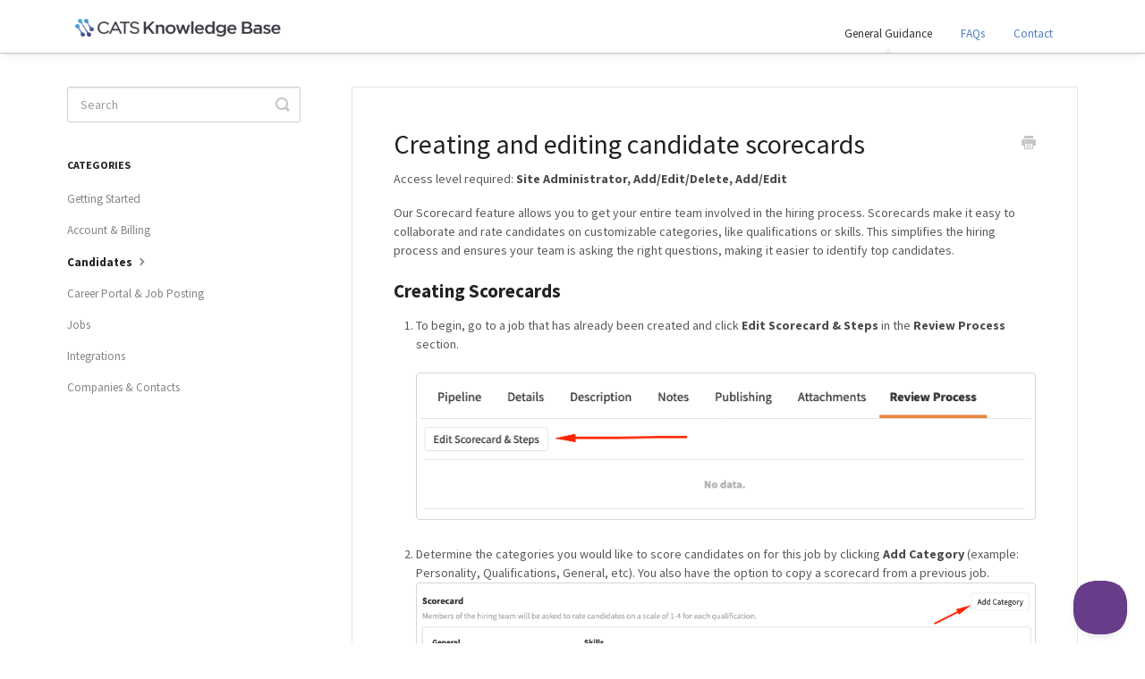

--- FILE ---
content_type: text/html; charset=utf-8
request_url: https://help.catsone.com/article/143-creating-and-editing-candidate-scorecards
body_size: 6073
content:


<!DOCTYPE html>
<html>
    
<head>
    <meta charset="utf-8"/>
    <title>Creating and editing candidate scorecards - CATS Knowledge Base</title>
    <meta name="viewport" content="width=device-width, maximum-scale=1"/>
    <meta name="apple-mobile-web-app-capable" content="yes"/>
    <meta name="format-detection" content="telephone=no">
    <meta name="description" content="Access level required: Site Administrator, Add/Edit/Delete, Add/Edit Our Scorecard feature allows you to get your entire team involved in the hiring process. Sc"/>
    <meta name="author" content="Top Echelon Software"/>
    <link rel="canonical" href="https://help.catsone.com/article/143-creating-and-editing-candidate-scorecards"/>
    
        
   
            <meta name="twitter:card" content="summary"/>
            <meta name="twitter:title" content="Creating and editing candidate scorecards" />
            <meta name="twitter:description" content="Access level required: Site Administrator, Add/Edit/Delete, Add/Edit Our Scorecard feature allows you to get your entire team involved in the hiring process. Sc"/>


    

    
        <link rel="stylesheet" href="//d3eto7onm69fcz.cloudfront.net/assets/stylesheets/launch-1768843449737.css">
    
    <style>
        body { background: #ffffff; }
        .navbar .navbar-inner { background: #ffffff; }
        .navbar .nav li a, 
        .navbar .icon-private-w  { color: #ffffff; }
        .navbar .brand, 
        .navbar .nav li a:hover, 
        .navbar .nav li a:focus, 
        .navbar .nav .active a, 
        .navbar .nav .active a:hover, 
        .navbar .nav .active a:focus  { color: #c0c0c0; }
        .navbar a:hover .icon-private-w, 
        .navbar a:focus .icon-private-w, 
        .navbar .active a .icon-private-w, 
        .navbar .active a:hover .icon-private-w, 
        .navbar .active a:focus .icon-private-w { color: #c0c0c0; }
        #serp-dd .result a:hover,
        #serp-dd .result > li.active,
        #fullArticle strong a,
        #fullArticle a strong,
        .collection a,
        .contentWrapper a,
        .most-pop-articles .popArticles a,
        .most-pop-articles .popArticles a:hover span,
        .category-list .category .article-count,
        .category-list .category:hover .article-count { color: #4381b5; }
        #fullArticle, 
        #fullArticle p, 
        #fullArticle ul, 
        #fullArticle ol, 
        #fullArticle li, 
        #fullArticle div, 
        #fullArticle blockquote, 
        #fullArticle dd, 
        #fullArticle table { color:#585858; }
    </style>
    
        <link rel="stylesheet" href="//s3.amazonaws.com/helpscout.net/docs/assets/58d181cedd8c8e7f5974c617/attachments/5e628b3604286364bc9657b9/CATS-help-default.css">
    
    <link rel="apple-touch-icon-precomposed" href="//d33v4339jhl8k0.cloudfront.net/docs/assets/58d181cedd8c8e7f5974c617/images/5baa60d72c7d3a04dd5af173/cats-logo-gradient1.png">
    <link rel="shortcut icon" type="image/png" href="//d33v4339jhl8k0.cloudfront.net/docs/assets/58d181cedd8c8e7f5974c617/images/5baa60d7042863158cc6ba18/cats-logo-gradient1-small.png">
    <!--[if lt IE 9]>
    
        <script src="//d3eto7onm69fcz.cloudfront.net/assets/javascripts/html5shiv.min.js"></script>
    
    <![endif]-->
    
        <script type="application/ld+json">
        {"@context":"https://schema.org","@type":"WebSite","url":"https://help.catsone.com","potentialAction":{"@type":"SearchAction","target":"https://help.catsone.com/search?query={query}","query-input":"required name=query"}}
        </script>
    
        <script type="application/ld+json">
        {"@context":"https://schema.org","@type":"BreadcrumbList","itemListElement":[{"@type":"ListItem","position":1,"name":"CATS Knowledge Base","item":"https://help.catsone.com"},{"@type":"ListItem","position":2,"name":"General Guidance ","item":"https://help.catsone.com/collection/67-general-guidance"},{"@type":"ListItem","position":3,"name":"Creating and editing candidate scorecards","item":"https://help.catsone.com/article/143-creating-and-editing-candidate-scorecards"}]}
        </script>
    
    
        <link href="https://fonts.googleapis.com/css?family=Source+Sans+Pro:400,400i,600,600i,700,700i" rel="stylesheet">
    
</head>
    
    <body>
        
<header id="mainNav" class="navbar">
    <div class="navbar-inner">
        <div class="container-fluid">
            <a class="brand" href="/">
            
                
                    <img src="//d33v4339jhl8k0.cloudfront.net/docs/assets/58d181cedd8c8e7f5974c617/images/5e6284402c7d3a7e9ae8cd2b/cats-knowledge_base.png" alt="CATS Knowledge Base" width="300" height="27">
                

            
            </a>
            
                <button type="button" class="btn btn-navbar" data-toggle="collapse" data-target=".nav-collapse">
                    <span class="sr-only">Toggle Navigation</span>
                    <span class="icon-bar"></span>
                    <span class="icon-bar"></span>
                    <span class="icon-bar"></span>
                </button>
            
            <div class="nav-collapse collapse">
                <nav role="navigation"><!-- added for accessibility -->
                <ul class="nav">
                    
                    
                        
                            <li  class="active"  id="general-guidance"><a href="/collection/67-general-guidance">General Guidance   <b class="caret"></b></a></li>
                        
                            <li  id="faqs"><a href="/collection/82-faqs">FAQs  <b class="caret"></b></a></li>
                        
                    
                    
                        <li id="contact"><a href="#" class="contactUs" onclick="window.Beacon('open')">Contact</a></li>
                        <li id="contactMobile"><a href="#" class="contactUs" onclick="window.Beacon('open')">Contact</a></li>
                    
                </ul>
                </nav>
            </div><!--/.nav-collapse -->
        </div><!--/container-->
    </div><!--/navbar-inner-->
</header>
        <section id="contentArea" class="container-fluid">
            <div class="row-fluid">
                <section id="main-content" class="span9">
                    <div class="contentWrapper">
                        
    
    <article id="fullArticle">
        <h1 class="title">Creating and editing candidate scorecards</h1>
    
        <a href="javascript:window.print()" class="printArticle" title="Print this article" aria-label="Print this Article"><i class="icon-print"></i></a>
        <p>Access level required:&nbsp;<strong>Site Administrator, Add/Edit/Delete, Add/Edit</strong></p>
<p>Our Scorecard feature allows you to get your entire team involved in the hiring process. Scorecards make it easy to collaborate and rate candidates on customizable categories, like qualifications or skills. This simplifies the hiring process and ensures your team is asking the right questions, making it easier to identify top candidates.</p>
<h3>Creating Scorecards</h3>
<ol>
 <li>To begin, go to a job that has already been created and click <strong style="background-color: initial;">Edit Scorecard &amp; Steps</strong> in the <strong style="background-color: initial;">Review Process</strong> section.<br> <br> <p><img src="//d33v4339jhl8k0.cloudfront.net/docs/assets/58d181cedd8c8e7f5974c617/images/5f5b99a54cedfd00173b7081/file-epbauEFgfz.png"></p></li>
 <li>Determine the categories you would like to score candidates on for this job by clicking <strong style="background-color: initial;">Add Category</strong> (example: Personality, Qualifications, General, etc). You also have the option to copy a scorecard from a previous job.<br> <p><img src="//d33v4339jhl8k0.cloudfront.net/docs/assets/58d181cedd8c8e7f5974c617/images/5f5b999a4cedfd00173b7080/file-Drv7OK50Mr.png"></p></li>
 <li>Once you create a category, add skills within the category by clicking <strong style="background-color: initial;">Add Skill.</strong> There is no limit to the number skills that you can add in each category.<br> <br> <p><img src="//d33v4339jhl8k0.cloudfront.net/docs/assets/58d181cedd8c8e7f5974c617/images/5f5b9aa84cedfd00173b7089/file-q8oDL6xCtp.png"></p></li>
 <li>After you have entered all of the categories and skills, scroll down to the <strong style="background-color: initial;">Review Steps</strong> section. This is where you can add team members to review candidates at any step in your workflow. To add a review step, click on the green plus sign next to the status.<br> <br> <p><img src="//d33v4339jhl8k0.cloudfront.net/docs/assets/58d181cedd8c8e7f5974c617/images/5f5b9ab252faff00174eeb1b/file-YhKykK0NXp.png"></p></li>
 <li>This will open a window with the details for the review step. Begin by naming this step and adding team members that you would like review the candidate at this particular step. Once you start typing a name it will auto fill for you; if a team member does not exist in the system yet, click <strong style="background-color: initial;">Add New</strong>.<br> <br> Next, select the type of the review – select <strong style="background-color: initial;">Scorecard</strong> if you want reviewers to rate candidates on the categories/skills <em style="background-color: initial;">OR</em> select <strong style="background-color: initial;">Approval Only</strong> if you want reviewers to simply approve or decline candidates. Then select if you want to require approval from only one reviewer or require approval from all reviewers.<p><img src="//d33v4339jhl8k0.cloudfront.net/docs/assets/58d181cedd8c8e7f5974c617/images/5f5b9ac24cedfd00173b708a/file-8NMTfrRkwm.png"></p></li>
 <li>Next, choose the <strong style="background-color: initial;">Approval Status</strong>, which is the status a candidate will be moved to if approved. Then, choose the <strong style="background-color: initial;">Declined Status</strong>, which is the status a candidate will be moved to if they are declined. This step is not required, but it is useful in the automation of the workflow.<br> <p><img src="//d33v4339jhl8k0.cloudfront.net/docs/assets/58d181cedd8c8e7f5974c617/images/5f5b9ad3c9e77c0016038491/file-0g1N3ApoDQ.png"></p></li>
 <li>Lastly, you have the option to highlight key questions you would like reviewers to focus on during this step. You can select an entire category by clicking on the checkbox next to the category name or select individual skills by clicking on the desired checkboxes in each category. When you have completed the form, click <strong style="background-color: initial;">Add Review Step</strong>.<br> <br> <p><img src="//d33v4339jhl8k0.cloudfront.net/docs/assets/58d181cedd8c8e7f5974c617/images/5f5b9ade4cedfd0017633b1c/file-D9s5nstfAz.png"></p></li>
 <li>Continue adding as many review steps as you want to your review process.<br> <br> After completing your scorecard, you can now use it to review candidates. There are two ways to do this: <br>
  <ul>
   <li>If the Candidate is set to a Workflow status that contains a review step (Step 4 above) you will see the option to <em style="background-color: initial;">Review &amp; Leave Feedback</em> on the Candidate profile. (Skip to Step 11 if this is the case)</li>
   <li>Otherwise, you can click <strong style="background-color: initial;">Schedule Event</strong> in the scorecard section of a candidate profile to manually set when a candidate is to be reviewed.</li>
  </ul></li> <img src="//d33v4339jhl8k0.cloudfront.net/docs/assets/58d181cedd8c8e7f5974c617/images/5a2acb712c7d3a46d595df51/file-XuU9XkIEFR.png">
 <li>You will be prompted to fill out a form to schedule the event. Fill out the fields and click <strong style="background-color: initial;">Add Event</strong>.<br> <p><img src="//d33v4339jhl8k0.cloudfront.net/docs/assets/58d181cedd8c8e7f5974c617/images/5f5b9c4c4cedfd00173b7096/file-UhtsOZiJ2C.png"><br></p></li>
 <li>An email will be sent out to the reviewers connected to the review step. Within the email, click the link when you would like to review the candidate.<br> <br> <p><img src="//d33v4339jhl8k0.cloudfront.net/docs/assets/58d181cedd8c8e7f5974c617/images/5a2acc6e2c7d3a46d595df5d/file-I7QGPN1pLA.png"></p></li>
 <li>Candidates are rated on a star system, from “Strong No” to “Strong Yes.” Click on the star value that you would like to assign to the candidate for each skill.<br> <br> <strong style="background-color: initial;">Note:</strong> If you would like to add a note next to a skill explaining your rating, simply click on the blue <strong style="background-color: initial;">Note</strong> button next to the skill.<br> <br> <img src="//d33v4339jhl8k0.cloudfront.net/docs/assets/58d181cedd8c8e7f5974c617/images/5a2acc892c7d3a46d595df5f/file-vVEGNgF3CG.png"></li>
 <li>After the form is completed, you will choose to either <strong style="background-color: initial;">Approve</strong> or <strong style="background-color: initial;">Decline</strong> the candidate.<br> <p><img src="//d33v4339jhl8k0.cloudfront.net/docs/assets/58d181cedd8c8e7f5974c617/images/5a2accbb04286346b0bc4d19/file-e8CY2Ol59Z.png"></p></li>
</ol>
    </article>
    
        <div class="articleRatings" data-article-url="https://help.catsone.com/article/143-creating-and-editing-candidate-scorecards">
            <span class="articleRatings-question">Did this answer your question?</span>
            <span class="articleRatings-feedback">
                <span class="articleRatings-feedback-tick">
                    <svg height="20" viewBox="0 0 20 20" width="20" xmlns="http://www.w3.org/2000/svg">
                        <path d="m8 14a.997.997 0 0 1 -.707-.293l-2-2a.999.999 0 1 1 1.414-1.414l1.293 1.293 4.293-4.293a.999.999 0 1 1 1.414 1.414l-5 5a.997.997 0 0 1 -.707.293" fill="#2CC683" fill-rule="evenodd"/>
                    </svg>
                </span>
                <span class="articleRatings-feedback-message">Thanks for the feedback</span>
            </span>
            <span class="articleRatings-failure">There was a problem submitting your feedback. Please try again later.</span>
            <div class="articleRatings-actions">
                <button class="rateAction rateAction--positive" data-rating="positive">
                    <span class="sr-only">Yes</span>
                    <span class="rating-face">
                        <svg xmlns="http://www.w3.org/2000/svg" width="24" height="24">
                            <path fill-rule="evenodd" d="M5.538 14.026A19.392 19.392 0 0 1 12 12.923c2.26 0 4.432.388 6.462 1.103-1.087 2.61-3.571 4.436-6.462 4.436-2.891 0-5.375-1.825-6.462-4.436zm1.847-3.872a1.846 1.846 0 1 1 0-3.692 1.846 1.846 0 0 1 0 3.692zm9.23 0a1.846 1.846 0 1 1 0-3.692 1.846 1.846 0 0 1 0 3.692z"/>
                        </svg>
                    </span>
                </button>
                <button class="rateAction rateAction--negative" data-rating="negative">
                    <span class="sr-only">No</span>
                    <span class="rating-face">
                        <svg xmlns="http://www.w3.org/2000/svg" width="24" height="24">
                            <path fill-rule="evenodd" d="M7.385 13.846a1.846 1.846 0 1 1 0-3.692 1.846 1.846 0 0 1 0 3.692zm9.23 0a1.846 1.846 0 1 1 0-3.692 1.846 1.846 0 0 1 0 3.692zm-.967 4.95a.992.992 0 0 1-.615-.212c-1.701-1.349-4.364-1.349-6.065 0a.998.998 0 0 1-1.36-.123.895.895 0 0 1 .127-1.3A6.897 6.897 0 0 1 12 15.692c1.555 0 3.069.521 4.266 1.467.41.326.467.909.127 1.3a.982.982 0 0 1-.745.335z"/>
                        </svg>
                    </span>
                </button>
            </div>
        </div>
     

    <section class="articleFoot">
    
        <i class="icon-contact"></i>
        <p class="help">Still need help?
            <a id="sbContact" href="#" class="contactUs" onclick="window.Beacon('open')">Contact Us</a>
            <a id="sbContactMobile" href="#" class="contactUs" onclick="window.Beacon('open')">Contact Us</a>
        </p>
    

    <time class="lu" datetime=2020-09-11 >Last updated on September 11, 2020</time>
    </section>

                    </div><!--/contentWrapper-->
                    
                </section><!--/content-->
                <aside id="sidebar" class="span3">
                 

<form action="/search" method="GET" id="searchBar" class="sm" autocomplete="off">
    
                    <input type="hidden" name="collectionId" value="58f0f8ad2c7d3a52b42f7fa6"/>
                    <input type="text" name="query" title="search-query" class="search-query" placeholder="Search" value="" aria-label="Search" />
                    <button type="submit">
                        <span class="sr-only">Toggle Search</span>
                        <i class="icon-search"></i>
                    </button>
                    <div id="serp-dd" style="display: none;" class="sb">
                        <ul class="result">
                        </ul>
                    </div>
                
</form>

                
                    <h3>Categories</h3>
                    <ul class="nav nav-list">
                    
                        
                            <li ><a href="/category/70-getting-started">Getting Started  <i class="icon-arrow"></i></a></li>
                        
                    
                        
                            <li ><a href="/category/72-account-billing">Account &amp; Billing  <i class="icon-arrow"></i></a></li>
                        
                    
                        
                            <li  class="active" ><a href="/category/76-candidates">Candidates  <i class="icon-arrow"></i></a></li>
                        
                    
                        
                            <li ><a href="/category/74-career-portal-job-posting">Career Portal &amp; Job Posting  <i class="icon-arrow"></i></a></li>
                        
                    
                        
                            <li ><a href="/category/75-jobs">Jobs  <i class="icon-arrow"></i></a></li>
                        
                    
                        
                            <li ><a href="/category/190-integrations">Integrations  <i class="icon-arrow"></i></a></li>
                        
                    
                        
                            <li ><a href="/category/111-companies-contacts">Companies &amp; Contacts  <i class="icon-arrow"></i></a></li>
                        
                    
                    </ul>
                
                </aside><!--/span-->
            </div><!--/row-->
            <div id="noResults" style="display:none;">No results found</div>
            <footer>
                

<p>&copy;
    
        <a href="https://www.catsone.com">Top Echelon Software</a>
    
    2026. <span>Powered by <a rel="nofollow noopener noreferrer" href="https://www.helpscout.com/docs-refer/?co=Top+Echelon+Software&utm_source=docs&utm_medium=footerlink&utm_campaign=Docs+Branding" target="_blank">Help Scout</a></span>
    
        
            - <a href="/login">Log In</a>
        
    
</p>

            </footer>
        </section><!--/.fluid-container-->
        
            

<script id="beaconLoader" type="text/javascript">!function(e,t,n){function a(){var e=t.getElementsByTagName("script")[0],n=t.createElement("script");n.type="text/javascript",n.async=!0,n.src="https://beacon-v2.helpscout.net",e.parentNode.insertBefore(n,e)}if(e.Beacon=n=function(t,n,a){e.Beacon.readyQueue.push({method:t,options:n,data:a})},n.readyQueue=[],"complete"===t.readyState)return a();e.attachEvent?e.attachEvent("onload",a):e.addEventListener("load",a,!1)}(window,document,window.Beacon||function(){});</script>
<script type="text/javascript">window.Beacon('init', '6f42dc67-04e1-4f66-815f-d685be2f1154')</script>

<script type="text/javascript">
    function hashChanged() {
        var hash = window.location.hash.substring(1); 
        if (hash === 'contact') {
            window.Beacon('open')
        }
    }

    if (window.location.hash) {
        hashChanged()
    }

    window.onhashchange = function () {
        hashChanged()
    }

    window.addEventListener('hashchange', hashChanged, false);

</script>

        
        
    <script src="//d3eto7onm69fcz.cloudfront.net/assets/javascripts/app4.min.js"></script>

<script>
// keep iOS links from opening safari
if(("standalone" in window.navigator) && window.navigator.standalone){
// If you want to prevent remote links in standalone web apps opening Mobile Safari, change 'remotes' to true
var noddy, remotes = false;
document.addEventListener('click', function(event) {
noddy = event.target;
while(noddy.nodeName !== "A" && noddy.nodeName !== "HTML") {
noddy = noddy.parentNode;
}

if('href' in noddy && noddy.href.indexOf('http') !== -1 && (noddy.href.indexOf(document.location.host) !== -1 || remotes)){
event.preventDefault();
document.location.href = noddy.href;
}

},false);
}
</script>
        
    </body>
</html>




--- FILE ---
content_type: text/css
request_url: https://s3.amazonaws.com/helpscout.net/docs/assets/58d181cedd8c8e7f5974c617/attachments/5e628b3604286364bc9657b9/CATS-help-default.css
body_size: 7164
content:
@import url('https://fonts.googleapis.com/css?family=Source+Sans+Pro:400,400i,600,600i,700,700i');

body {
    font-family: 'Source Sans Pro', 'Century Gothic', sans-serif;
}

input, button {
    font-family: 'Source Sans Pro', 'Century Gothic', sans-serif;
}

.form-actions .btn {
    background: #4f7dc3 !important;
    color: #ffffff;
    box-shadow: none !important;
    border: 0px !important;
    text-shadow: none;
    font-size: 14px;
}

.form-actions .btn:hover {
    color: #ffffff;
    background: #4b72bb !important;
}

#main-content {
    background-image: none;
}
#main-content contentWrapper {
    background-color: #f8f8fa;
}
.navbar {
    box-shadow: 0 6px 10px -4px rgba(0,0,0,0.07);
    -webkit-transition: all 0.35s;
    -o-transition: all 0.35s;
    transition: all 0.35s;
    border-bottom: 1px solid #c8c8ca;
    display: inline-block;
    width: 100%;
}

.navbar .btn-navbar {
    width: auto;
    padding: 2px 10px;
}

.navbar .btn-navbar .icon-bar {
    display: block;
    width: 21px;
    height: 3px;
    margin-bottom: 4px;
    border-bottom: 0px;
    box-shadow: none;
    -moz-box-shadow: none;
    -webkit-box-shadow: none;
}
.navbar .btn-navbar .icon-bar:last-child {
    margin-bottom: 0px
}

.navbar .btn-navbar:hover {
    color: #222;
    background-color: #e9e9e9;
    -webkit-transition: all 0.35s;
    -o-transition: all 0.35s;
    transition: all 0.35s;
}

#searchBar button {
    text-shadow: none;
    background-color: #4f7dc3
}

#searchBar button:hover {
    background-color: #4b72bb;
    -webkit-transition: all 0.35s;
    -o-transition: all 0.35s;
    transition: all 0.35s;
}

#mainNav .container-fluid {
    position: relative;
    padding: 7px 0px 2px 0px;
    max-width: 1105px;
}

#mainNav .brand span {
    display: inline-block;
    text-indent: -9000px;
    width: 255px;
    background: url(https://s3.amazonaws.com/static.catsone.com/community/cats-community-kb_new-mark.png) no-repeat 0 0;
    background-size: 100%;
    max-width: 283px;
}

#docsSearch {
    margin-top: -5px;
    background: #f8f8fa;
    background-image: url('https://discourse-cdn-sjc1.com/business4/uploads/catsone/original/1X/ecb55ea16083f96d231c2d424075d867ea86788e.jpg');
    background-position: center;
}

textarea:focus, input[type="text"]:focus{
    box-shadow: none}
.brand img{
    width:230px;
}
.navbar .brand, .navbar .nav li a:hover, .navbar .nav li a:focus, .navbar .nav .active a, .navbar .nav .active a:hover, .navbar .nav .active a:focus {
    color: #333;
    border-radius: 5px;
}

.navbar .nav li:last-child {
    background-color: #4f7dc3;
    border-radius: 5px;
    line-height: 20px;
    margin-bottom: 12px;
    -webkit-mask-image: -webkit-radial-gradient(white, black);
}

.navbar .nav li#home {
    display: none;
}

.navbar .nav li:last-child a {
    color: #ffffff;
    padding: 8px 15px;
}

.navbar .nav li:last-child a:hover {
    background-color: #4b72bb;
    border-radius: 5px;
    -webkit-transition: all 0.35s;
    -o-transition: all 0.35s;
    transition: all 0.35s;
}

.navbar .nav li a {
    color: #4f7dc3;
    line-height: 20px;
}

.navbar .navbar-inner {
    padding-top: 0px;
    padding-bottom: 0px;
    padding-left: 11px;
    padding-right: 13px;
}

.navbar .brand {
    margin-left: -6px;
    padding: 2px 20px 8px 3px;
    line-height: 40px;
}
a{
    color: #4f7dc3;
}
.open .dropdown-toggle#searchBar button {
    color: #ffffff;
    background-color: #7BB140;
    border-color: #7BB140;
}
#searchBar button:active,
#searchBar button.active,
.open .dropdown-toggle#searchBar button {
    background-image: none;
}
#searchBar button .badge {
    color: #7BB140;
    background-color: #ffffff;
}

.category-list .category {
    box-sizing: border-box;
    width: 31.4%;
    background-color: #f8f8f9;
    border-radius: 5px;
    border-bottom: 2px solid #e0e0e0;
}

#collection-category-67 .category-list .category:nth-child(1) {
    border-left: 5px solid #00b277;
}

#collection-category-67 .category-list .category:nth-child(2) {
    border-left: 5px solid #47c0f5;
}

#collection-category-67 .category-list .category:nth-child(3) {
    border-left: 5px solid #4b2b6e;
}

#collection-category-67 .category-list .category:nth-child(4) {
    border-left: 5px solid #47c0f5;
}

#collection-category-67 .category-list .category:nth-child(5) {
    border-left: 5px solid #f90645;
}

#collection-category-67 .category-list .category:nth-child(6) {
    border-left: 5px solid #f75e34;
}

#collection-category-82 .category-list .category:nth-child(1) {
    border-left: 5px solid #654591;
}

#collection-category-82 .category-list .category:nth-child(2) {
    border-left: 5px solid #00b277;
}

#collection-category-82 .category-list .category:nth-child(3) {
    border-left: 5px solid #47c0f5;
}

#collection-category-82 .category-list .category:nth-child(4) {
    border-left: 5px solid #f90645;
}

#collection-category-82 .category-list .category:nth-child(5) {
    border-left: 5px solid #f75e34;
}

.category-list .category:hover {
    text-decoration: none;
    background: #ededef;
}

.collection-category h2 a {
    font-size: 20px;
    font-weight: 700;
    color: #4f7dc3;
}

.category-list h3 {
    font-size: 16px;
    font-weight: 800;
}

.container-fluid {
    max-width: 1130px;
}

.category-list .category {

}


@media (max-width: 768px) {
    #docsSearch {
        margin-top: -5px;
        padding-top: 86px;
    }
    #main-content {
        padding-top: 68px;
    }

    .navbar .brand {
        margin-left: -13px;
        padding: 2px 20px 8px 0px;
    }

    .navbar {
        position: absolute;
        margin: 0 -20px;
        z-index: 999;
    }

    .navbar .btn-navbar {
        height: 39px;
        margin-right: -18px;
    }

    #mainNav .container-fluid {
        position: relative;
        padding: 12px 0px 2px 0px;
        padding-left:10px;
        padding-right:10px
    }

    .navbar .btn-navbar:hover .icon-bar {
        background: #222;
        border-bottom: 0px;
        -webkit-box-shadow: none;
        -moz-box-shadow: none;
        box-shadow: none;
    }
    .category-list .category, .category-list.two-col .category {
        width: 48.1%;
    }
}

@media (max-width: 600px) {
    .category-list .category, .category-list.two-col .category {
        box-sizing: border-box;
        margin: 0 0 -1px;
        width: 100%;
    }

    .category-list .category, .category-list.two-col .category {
        margin-bottom: 15px;
    }
    #mainNav .container-fluid {
        padding-bottom: 0px;
    }
}

@media (max-width: 475px) {
    #mainNav .container-fluid {
        padding: 10px 0px 5px 0px;
    }

    #docsSearch {
        padding-top: 65px;
    }

    #main-content {
        padding-top: 45px;
    }

    .navbar .brand {
        padding: 0px 0px 0px 0px;
        margin-left: -2px;
        line-height: 30px;
    }

    .navbar .btn-navbar {
        margin-top: 8px;
    }

    #mainNav .brand span {
        width: 170px;
        margin-top: 5px;
        margin-bottom: 0px;
        line-height: 30px;
    }

    #searchBar button .icon-search {
        display: block;
        text-shadow: none;
        color: #fff;
    }

}
